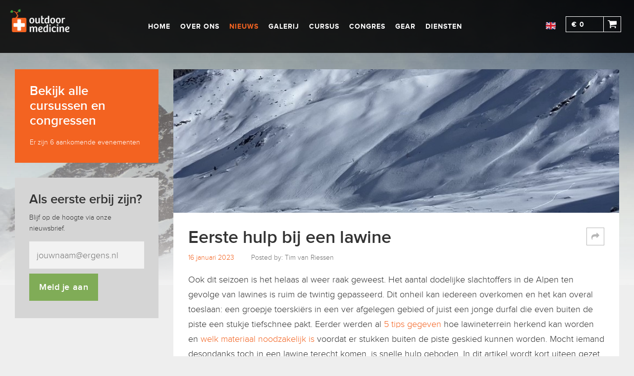

--- FILE ---
content_type: text/html; charset=UTF-8
request_url: https://outdoormedicine.org/eerste-hulp-bij-een-lawine/
body_size: 15501
content:
<!DOCTYPE html>
<html lang="nl-NL" class="no-js">
<head>
<meta charset="UTF-8">
<meta name="viewport" content="width=device-width, user-scalable=no">
<link rel="profile" href="http://gmpg.org/xfn/11">
<link rel="pingback" href="https://outdoormedicine.org/xmlrpc.php">
<link rel="shortcut icon" href="https://outdoormedicine.org/wp-content/themes/outdoormed/assets/img/favicon.png">
<meta name="theme-color" content="#F36321">
<script data-wpfc-render="false">(function(){let events=["mousemove", "wheel", "scroll", "touchstart", "touchmove"];let fired=false;events.forEach(function(event){window.addEventListener(event, function(){if(fired===false){fired=true;setTimeout(function(){
(function(h,o,t,j,a,r){
h.hj=h.hj||function(){(h.hj.q=h.hj.q||[]).push(arguments)};
h._hjSettings={hjid:1468477,hjsv:6};
a=o.getElementsByTagName('head')[0];
r=o.createElement('script');r.async=1;
r.src=t+h._hjSettings.hjid+j+h._hjSettings.hjsv;
a.appendChild(r);
})(window,document,'https://static.hotjar.com/c/hotjar-','.js?sv=');
}, 500);}},{once: true});});})();</script>
<title>Eerste hulp bij een lawine &#8211; Outdoor Medicine</title>
<meta name='robots' content='max-image-preview:large'/>
<style>img:is([sizes="auto" i], [sizes^="auto," i]){contain-intrinsic-size:3000px 1500px}</style>
<link rel="alternate" hreflang="nl" href="https://outdoormedicine.org/eerste-hulp-bij-een-lawine/"/>
<link rel="alternate" hreflang="x-default" href="https://outdoormedicine.org/eerste-hulp-bij-een-lawine/"/>
<link rel='dns-prefetch' href='//cdn.jsdelivr.net'/>
<link rel="alternate" type="application/rss+xml" title="Outdoor Medicine &raquo; feed" href="https://outdoormedicine.org/feed/"/>
<link rel="alternate" type="application/rss+xml" title="Outdoor Medicine &raquo; reacties feed" href="https://outdoormedicine.org/comments/feed/"/>
<link rel="stylesheet" type="text/css" href="//outdoormedicine.org/wp-content/cache/wpfc-minified/20lgjygc/e1p2d.css" media="all"/>
<style id='classic-theme-styles-inline-css'>.wp-block-button__link{color:#fff;background-color:#32373c;border-radius:9999px;box-shadow:none;text-decoration:none;padding:calc(.667em + 2px) calc(1.333em + 2px);font-size:1.125em}.wp-block-file__button{background:#32373c;color:#fff;text-decoration:none}</style>
<link rel="stylesheet" type="text/css" href="//outdoormedicine.org/wp-content/cache/wpfc-minified/794j0deo/e1p2d.css" media="all"/>
<style id='global-styles-inline-css'>:root{--wp--preset--aspect-ratio--square:1;--wp--preset--aspect-ratio--4-3:4/3;--wp--preset--aspect-ratio--3-4:3/4;--wp--preset--aspect-ratio--3-2:3/2;--wp--preset--aspect-ratio--2-3:2/3;--wp--preset--aspect-ratio--16-9:16/9;--wp--preset--aspect-ratio--9-16:9/16;--wp--preset--color--black:#000000;--wp--preset--color--cyan-bluish-gray:#abb8c3;--wp--preset--color--white:#ffffff;--wp--preset--color--pale-pink:#f78da7;--wp--preset--color--vivid-red:#cf2e2e;--wp--preset--color--luminous-vivid-orange:#ff6900;--wp--preset--color--luminous-vivid-amber:#fcb900;--wp--preset--color--light-green-cyan:#7bdcb5;--wp--preset--color--vivid-green-cyan:#00d084;--wp--preset--color--pale-cyan-blue:#8ed1fc;--wp--preset--color--vivid-cyan-blue:#0693e3;--wp--preset--color--vivid-purple:#9b51e0;--wp--preset--gradient--vivid-cyan-blue-to-vivid-purple:linear-gradient(135deg,rgba(6,147,227,1) 0%,rgb(155,81,224) 100%);--wp--preset--gradient--light-green-cyan-to-vivid-green-cyan:linear-gradient(135deg,rgb(122,220,180) 0%,rgb(0,208,130) 100%);--wp--preset--gradient--luminous-vivid-amber-to-luminous-vivid-orange:linear-gradient(135deg,rgba(252,185,0,1) 0%,rgba(255,105,0,1) 100%);--wp--preset--gradient--luminous-vivid-orange-to-vivid-red:linear-gradient(135deg,rgba(255,105,0,1) 0%,rgb(207,46,46) 100%);--wp--preset--gradient--very-light-gray-to-cyan-bluish-gray:linear-gradient(135deg,rgb(238,238,238) 0%,rgb(169,184,195) 100%);--wp--preset--gradient--cool-to-warm-spectrum:linear-gradient(135deg,rgb(74,234,220) 0%,rgb(151,120,209) 20%,rgb(207,42,186) 40%,rgb(238,44,130) 60%,rgb(251,105,98) 80%,rgb(254,248,76) 100%);--wp--preset--gradient--blush-light-purple:linear-gradient(135deg,rgb(255,206,236) 0%,rgb(152,150,240) 100%);--wp--preset--gradient--blush-bordeaux:linear-gradient(135deg,rgb(254,205,165) 0%,rgb(254,45,45) 50%,rgb(107,0,62) 100%);--wp--preset--gradient--luminous-dusk:linear-gradient(135deg,rgb(255,203,112) 0%,rgb(199,81,192) 50%,rgb(65,88,208) 100%);--wp--preset--gradient--pale-ocean:linear-gradient(135deg,rgb(255,245,203) 0%,rgb(182,227,212) 50%,rgb(51,167,181) 100%);--wp--preset--gradient--electric-grass:linear-gradient(135deg,rgb(202,248,128) 0%,rgb(113,206,126) 100%);--wp--preset--gradient--midnight:linear-gradient(135deg,rgb(2,3,129) 0%,rgb(40,116,252) 100%);--wp--preset--font-size--small:13px;--wp--preset--font-size--medium:20px;--wp--preset--font-size--large:36px;--wp--preset--font-size--x-large:42px;--wp--preset--spacing--20:0.44rem;--wp--preset--spacing--30:0.67rem;--wp--preset--spacing--40:1rem;--wp--preset--spacing--50:1.5rem;--wp--preset--spacing--60:2.25rem;--wp--preset--spacing--70:3.38rem;--wp--preset--spacing--80:5.06rem;--wp--preset--shadow--natural:6px 6px 9px rgba(0, 0, 0, 0.2);--wp--preset--shadow--deep:12px 12px 50px rgba(0, 0, 0, 0.4);--wp--preset--shadow--sharp:6px 6px 0px rgba(0, 0, 0, 0.2);--wp--preset--shadow--outlined:6px 6px 0px -3px rgba(255, 255, 255, 1), 6px 6px rgba(0, 0, 0, 1);--wp--preset--shadow--crisp:6px 6px 0px rgba(0, 0, 0, 1);}:where(.is-layout-flex){gap:0.5em;}:where(.is-layout-grid){gap:0.5em;}body .is-layout-flex{display:flex;}.is-layout-flex{flex-wrap:wrap;align-items:center;}.is-layout-flex > :is(*, div){margin:0;}body .is-layout-grid{display:grid;}.is-layout-grid > :is(*, div){margin:0;}:where(.wp-block-columns.is-layout-flex){gap:2em;}:where(.wp-block-columns.is-layout-grid){gap:2em;}:where(.wp-block-post-template.is-layout-flex){gap:1.25em;}:where(.wp-block-post-template.is-layout-grid){gap:1.25em;}.has-black-color{color:var(--wp--preset--color--black) !important;}.has-cyan-bluish-gray-color{color:var(--wp--preset--color--cyan-bluish-gray) !important;}.has-white-color{color:var(--wp--preset--color--white) !important;}.has-pale-pink-color{color:var(--wp--preset--color--pale-pink) !important;}.has-vivid-red-color{color:var(--wp--preset--color--vivid-red) !important;}.has-luminous-vivid-orange-color{color:var(--wp--preset--color--luminous-vivid-orange) !important;}.has-luminous-vivid-amber-color{color:var(--wp--preset--color--luminous-vivid-amber) !important;}.has-light-green-cyan-color{color:var(--wp--preset--color--light-green-cyan) !important;}.has-vivid-green-cyan-color{color:var(--wp--preset--color--vivid-green-cyan) !important;}.has-pale-cyan-blue-color{color:var(--wp--preset--color--pale-cyan-blue) !important;}.has-vivid-cyan-blue-color{color:var(--wp--preset--color--vivid-cyan-blue) !important;}.has-vivid-purple-color{color:var(--wp--preset--color--vivid-purple) !important;}.has-black-background-color{background-color:var(--wp--preset--color--black) !important;}.has-cyan-bluish-gray-background-color{background-color:var(--wp--preset--color--cyan-bluish-gray) !important;}.has-white-background-color{background-color:var(--wp--preset--color--white) !important;}.has-pale-pink-background-color{background-color:var(--wp--preset--color--pale-pink) !important;}.has-vivid-red-background-color{background-color:var(--wp--preset--color--vivid-red) !important;}.has-luminous-vivid-orange-background-color{background-color:var(--wp--preset--color--luminous-vivid-orange) !important;}.has-luminous-vivid-amber-background-color{background-color:var(--wp--preset--color--luminous-vivid-amber) !important;}.has-light-green-cyan-background-color{background-color:var(--wp--preset--color--light-green-cyan) !important;}.has-vivid-green-cyan-background-color{background-color:var(--wp--preset--color--vivid-green-cyan) !important;}.has-pale-cyan-blue-background-color{background-color:var(--wp--preset--color--pale-cyan-blue) !important;}.has-vivid-cyan-blue-background-color{background-color:var(--wp--preset--color--vivid-cyan-blue) !important;}.has-vivid-purple-background-color{background-color:var(--wp--preset--color--vivid-purple) !important;}.has-black-border-color{border-color:var(--wp--preset--color--black) !important;}.has-cyan-bluish-gray-border-color{border-color:var(--wp--preset--color--cyan-bluish-gray) !important;}.has-white-border-color{border-color:var(--wp--preset--color--white) !important;}.has-pale-pink-border-color{border-color:var(--wp--preset--color--pale-pink) !important;}.has-vivid-red-border-color{border-color:var(--wp--preset--color--vivid-red) !important;}.has-luminous-vivid-orange-border-color{border-color:var(--wp--preset--color--luminous-vivid-orange) !important;}.has-luminous-vivid-amber-border-color{border-color:var(--wp--preset--color--luminous-vivid-amber) !important;}.has-light-green-cyan-border-color{border-color:var(--wp--preset--color--light-green-cyan) !important;}.has-vivid-green-cyan-border-color{border-color:var(--wp--preset--color--vivid-green-cyan) !important;}.has-pale-cyan-blue-border-color{border-color:var(--wp--preset--color--pale-cyan-blue) !important;}.has-vivid-cyan-blue-border-color{border-color:var(--wp--preset--color--vivid-cyan-blue) !important;}.has-vivid-purple-border-color{border-color:var(--wp--preset--color--vivid-purple) !important;}.has-vivid-cyan-blue-to-vivid-purple-gradient-background{background:var(--wp--preset--gradient--vivid-cyan-blue-to-vivid-purple) !important;}.has-light-green-cyan-to-vivid-green-cyan-gradient-background{background:var(--wp--preset--gradient--light-green-cyan-to-vivid-green-cyan) !important;}.has-luminous-vivid-amber-to-luminous-vivid-orange-gradient-background{background:var(--wp--preset--gradient--luminous-vivid-amber-to-luminous-vivid-orange) !important;}.has-luminous-vivid-orange-to-vivid-red-gradient-background{background:var(--wp--preset--gradient--luminous-vivid-orange-to-vivid-red) !important;}.has-very-light-gray-to-cyan-bluish-gray-gradient-background{background:var(--wp--preset--gradient--very-light-gray-to-cyan-bluish-gray) !important;}.has-cool-to-warm-spectrum-gradient-background{background:var(--wp--preset--gradient--cool-to-warm-spectrum) !important;}.has-blush-light-purple-gradient-background{background:var(--wp--preset--gradient--blush-light-purple) !important;}.has-blush-bordeaux-gradient-background{background:var(--wp--preset--gradient--blush-bordeaux) !important;}.has-luminous-dusk-gradient-background{background:var(--wp--preset--gradient--luminous-dusk) !important;}.has-pale-ocean-gradient-background{background:var(--wp--preset--gradient--pale-ocean) !important;}.has-electric-grass-gradient-background{background:var(--wp--preset--gradient--electric-grass) !important;}.has-midnight-gradient-background{background:var(--wp--preset--gradient--midnight) !important;}.has-small-font-size{font-size:var(--wp--preset--font-size--small) !important;}.has-medium-font-size{font-size:var(--wp--preset--font-size--medium) !important;}.has-large-font-size{font-size:var(--wp--preset--font-size--large) !important;}.has-x-large-font-size{font-size:var(--wp--preset--font-size--x-large) !important;}:where(.wp-block-post-template.is-layout-flex){gap:1.25em;}:where(.wp-block-post-template.is-layout-grid){gap:1.25em;}:where(.wp-block-columns.is-layout-flex){gap:2em;}:where(.wp-block-columns.is-layout-grid){gap:2em;}:root :where(.wp-block-pullquote){font-size:1.5em;line-height:1.6;}</style>
<link rel="stylesheet" type="text/css" href="//outdoormedicine.org/wp-content/cache/wpfc-minified/llygops4/2okn2.css" media="all"/>
<link rel="https://api.w.org/" href="https://outdoormedicine.org/wp-json/"/><link rel="alternate" title="JSON" type="application/json" href="https://outdoormedicine.org/wp-json/wp/v2/posts/7502"/><link rel="EditURI" type="application/rsd+xml" title="RSD" href="https://outdoormedicine.org/xmlrpc.php?rsd"/>
<meta name="generator" content="WordPress 6.8.2"/>
<link rel="canonical" href="https://outdoormedicine.org/eerste-hulp-bij-een-lawine/"/>
<link rel='shortlink' href='https://outdoormedicine.org/?p=7502'/>
<link rel="alternate" title="oEmbed (JSON)" type="application/json+oembed" href="https://outdoormedicine.org/wp-json/oembed/1.0/embed?url=https%3A%2F%2Foutdoormedicine.org%2Feerste-hulp-bij-een-lawine%2F"/>
<link rel="alternate" title="oEmbed (XML)" type="text/xml+oembed" href="https://outdoormedicine.org/wp-json/oembed/1.0/embed?url=https%3A%2F%2Foutdoormedicine.org%2Feerste-hulp-bij-een-lawine%2F&#038;format=xml"/>
<meta name="generator" content="WPML ver:4.7.6 stt:38,1;"/>
<style id="wp-custom-css">@media(max-width:480px){
.Content-title h1.entry-title{font-size:24px;line-height:26px;}
.Content-body-text{font-size:14px;line-height:22px;}
}</style>
<script data-wpfc-render="false">var Wpfcll={s:[],osl:0,scroll:false,i:function(){Wpfcll.ss();window.addEventListener('load',function(){let observer=new MutationObserver(mutationRecords=>{Wpfcll.osl=Wpfcll.s.length;Wpfcll.ss();if(Wpfcll.s.length > Wpfcll.osl){Wpfcll.ls(false);}});observer.observe(document.getElementsByTagName("html")[0],{childList:true,attributes:true,subtree:true,attributeFilter:["src"],attributeOldValue:false,characterDataOldValue:false});Wpfcll.ls(true);});window.addEventListener('scroll',function(){Wpfcll.scroll=true;Wpfcll.ls(false);});window.addEventListener('resize',function(){Wpfcll.scroll=true;Wpfcll.ls(false);});window.addEventListener('click',function(){Wpfcll.scroll=true;Wpfcll.ls(false);});},c:function(e,pageload){var w=document.documentElement.clientHeight || body.clientHeight;var n=0;if(pageload){n=0;}else{n=(w > 800) ? 800:200;n=Wpfcll.scroll ? 800:n;}var er=e.getBoundingClientRect();var t=0;var p=e.parentNode ? e.parentNode:false;if(typeof p.getBoundingClientRect=="undefined"){var pr=false;}else{var pr=p.getBoundingClientRect();}if(er.x==0 && er.y==0){for(var i=0;i < 10;i++){if(p){if(pr.x==0 && pr.y==0){if(p.parentNode){p=p.parentNode;}if(typeof p.getBoundingClientRect=="undefined"){pr=false;}else{pr=p.getBoundingClientRect();}}else{t=pr.top;break;}}};}else{t=er.top;}if(w - t+n > 0){return true;}return false;},r:function(e,pageload){var s=this;var oc,ot;try{oc=e.getAttribute("data-wpfc-original-src");ot=e.getAttribute("data-wpfc-original-srcset");originalsizes=e.getAttribute("data-wpfc-original-sizes");if(s.c(e,pageload)){if(oc || ot){if(e.tagName=="DIV" || e.tagName=="A" || e.tagName=="SPAN"){e.style.backgroundImage="url("+oc+")";e.removeAttribute("data-wpfc-original-src");e.removeAttribute("data-wpfc-original-srcset");e.removeAttribute("onload");}else{if(oc){e.setAttribute('src',oc);}if(ot){e.setAttribute('srcset',ot);}if(originalsizes){e.setAttribute('sizes',originalsizes);}if(e.getAttribute("alt") && e.getAttribute("alt")=="blank"){e.removeAttribute("alt");}e.removeAttribute("data-wpfc-original-src");e.removeAttribute("data-wpfc-original-srcset");e.removeAttribute("data-wpfc-original-sizes");e.removeAttribute("onload");if(e.tagName=="IFRAME"){var y="https://www.youtube.com/embed/";if(navigator.userAgent.match(/\sEdge?\/\d/i)){e.setAttribute('src',e.getAttribute("src").replace(/.+\/templates\/youtube\.html\#/,y));}e.onload=function(){if(typeof window.jQuery !="undefined"){if(jQuery.fn.fitVids){jQuery(e).parent().fitVids({customSelector:"iframe[src]"});}}var s=e.getAttribute("src").match(/templates\/youtube\.html\#(.+)/);if(s){try{var i=e.contentDocument || e.contentWindow;if(i.location.href=="about:blank"){e.setAttribute('src',y+s[1]);}}catch(err){e.setAttribute('src',y+s[1]);}}}}}}else{if(e.tagName=="NOSCRIPT"){if(typeof window.jQuery !="undefined"){if(jQuery(e).attr("data-type")=="wpfc"){e.removeAttribute("data-type");jQuery(e).after(jQuery(e).text());}}}}}}catch(error){console.log(error);console.log("==>",e);}},ss:function(){var i=Array.prototype.slice.call(document.getElementsByTagName("img"));var f=Array.prototype.slice.call(document.getElementsByTagName("iframe"));var d=Array.prototype.slice.call(document.getElementsByTagName("div"));var a=Array.prototype.slice.call(document.getElementsByTagName("a"));var s=Array.prototype.slice.call(document.getElementsByTagName("span"));var n=Array.prototype.slice.call(document.getElementsByTagName("noscript"));this.s=i.concat(f).concat(d).concat(a).concat(s).concat(n);},ls:function(pageload){var s=this;[].forEach.call(s.s,function(e,index){s.r(e,pageload);});}};document.addEventListener('DOMContentLoaded',function(){wpfci();});function wpfci(){Wpfcll.i();}</script>
</head>
<body class="wp-singular post-template-default single single-post postid-7502 single-format-standard wp-theme-outdoormed">
<div class="AddedToCart">
<div class="AddedToCart-inner"> <h1>Toegevoegd aan je winkelwagen</h1> <a href="/cart" class="om-button orange" style="line-height: 55px;"> Ik ga bestellen </a> <a class="om-button white js-close-add-to-cart" style="line-height: 55px;"> Verder winkelen </a></div></div><style>.AddedToCart{display:none;position:fixed;top:0;left:0;z-index:1000;flex-direction:column;justify-content:center;width:100vw;height:100vh;}
.AddedToCart.active{display:flex;background:rgba(0,0,0,0.4);}
.AddedToCart-inner{background:#fff;margin:0 auto;padding:15px 25px;max-width:92%;}</style>
<div id="page" class="hfeed site">
<div id="sidebar" class="sidebar" hidden>
<header id="masthead" class="site-header" role="banner">
<div class="site-branding"> <p class="site-title"> <a href="https://outdoormedicine.org/" rel="home"> Outdoor Medicine </a> </p></div></header></div><div id="content" class="site-content">
<div id="primary" class="content-area">
<main id="main" class="site-main" role="main">
<div class="site-background"><div></div></div><header class="Header">
<div class="Header-inner max-width">
<a href="https://outdoormedicine.org" style="display:inline-block;">
<img class="Header-logo" src="/wp-content/themes/outdoormed/assets/img/logo/logo-om.png" alt="Logo Outdoor Medicine" width="120" height="77"/>
</a>
<style>.Navigation{width:100%;}
@media(min-width:900px){
.Navigation{width:auto;display:flex;justify-content:center;flex-direction:column;margin-top:-30px;min-height:107px;}
}
.menu-hoofdmenu-container, .menu-main-menu-container{width:100%;}
.Navigation-menu > div > ul{display:none;}
.Navigation-menu{width:100%;}
.Navigation-menu ul, .Navigation-menu li{list-style:none;margin:0;padding:0;}
.Navigation-menu li{position:relative;text-align:center;}
.Header.nav-open .Navigation-menu > div > ul{display:block;border-top:1px solid #f3f2ed;padding-top:30px;}
.sub-menu{display:none;}
@media(min-width:900px){
.Navigation-menu > div > ul{display:flex;justify-content:space-between;border-top:none;padding-top:0;}
.sub-menu{display:block;}
}
.Navigation-menu .menu-item a{padding:15px 0;font-family:'ProximaNova-SemiBold', sans-serif;font-size:24px;font-weight:700;text-transform:uppercase;letter-spacing:1.71px;display:inline-block;color:#fff;text-align:center;min-height:30px;line-height:30px;position:relative;}
.Navigation-menu .menu-item a:hover, .Navigation-menu .menu-item.current-menu-parent > a{
padding-right:14px;padding-left:14px;margin-right:-4px;margin-left:-4px;}
.Navigation-menu .menu-item a:hover, .Navigation-menu .menu-item.current-menu-parent > a, .Navigation-menu .current_page_item > a{color:#f36321 !important;}
.Navigation-menu .menu-item a.is-active, .Navigation-menu .menu-item a[aria-current="page"]{color:#f58e33;}
@media(min-width:900px){
.Navigation-menu .menu-item a{font-family:'ProximaNova-Bold', sans-serif;font-size:14px;font-weight:700;letter-spacing:1px;display:flex;justify-content:center;flex-direction:column;color:#fff;text-transform:uppercase;margin:0 10px;}
}
.Navigation-toggle{position:absolute;padding:10px;top:30px;right:30px;display:flex;justify-content:center;flex-direction:column;}
@media(min-width:900px){
.Navigation-toggle{display:none;}
}
.Navigation-toggle-button{display:block;background:center center no-repeat url('https://outdoormedicine.org/wp-content/themes/outdoormed/assets/img/navigation-toggle.svg');background-size:contain;width:25px;height:25px;}
.Header.nav-open .Navigation-toggle-button{background:center center no-repeat url('https://outdoormedicine.org/wp-content/themes/outdoormed/assets/img/navigation-close.svg');}
@media(min-width:900px){
.Navigation-menu ul ul{background:rgba(0,0,0,0.85);display:none;min-width:180px;padding-bottom:5px;}
.Navigation-menu ul li:hover > ul{display:block;position:absolute;top:45px;left:0;}
.Navigation-menu .menu-item ul a, .Navigation-menu .menu-item ul a:hover{justify-content:flex-start;text-align:left;margin:0 10px;padding:0;}
.Navigation-menu li li a{white-space:nowrap;overflow:hidden;}
}
@media(max-width:899px){
.Navigation-menu ul.is-visible{display:block;padding-bottom:5px;margin-bottom:20px;}
.Navigation-menu ul.is-visible li.menu-item{}
.Navigation-menu ul li li.menu-item a{font-size:16px;padding:10px 0;}
}</style>
<div class="Navigation">
<nav class="Navigation-menu flex">
<div class="menu-hoofdmenu-container"><ul id="menu-hoofdmenu" class="menu"><li id="menu-item-2201" class="menu-item menu-item-type-custom menu-item-object-custom menu-item-home menu-item-2201"><a href="https://outdoormedicine.org/">Home</a></li> <li id="menu-item-1629" class="menu-item menu-item-type-post_type menu-item-object-page menu-item-has-children menu-item-1629"><a href="https://outdoormedicine.org/about-outdoor-medicine/">Over ons</a> <ul class="sub-menu"> <li id="menu-item-8580" class="menu-item menu-item-type-post_type menu-item-object-page menu-item-8580"><a href="https://outdoormedicine.org/about-outdoor-medicine/">Ons verhaal</a></li> <li id="menu-item-1525" class="menu-item menu-item-type-post_type menu-item-object-page menu-item-1525"><a href="https://outdoormedicine.org/contact/">Contact</a></li> <li id="menu-item-8072" class="menu-item menu-item-type-post_type menu-item-object-page menu-item-8072"><a href="https://outdoormedicine.org/1-for-the-planet/">Duurzaamheid</a></li> </ul> </li> <li id="menu-item-1641" class="menu-item menu-item-type-taxonomy menu-item-object-category current-post-ancestor current-menu-parent current-post-parent menu-item-1641"><a href="https://outdoormedicine.org/category/nieuws/">Nieuws</a></li> <li id="menu-item-5123" class="menu-item menu-item-type-post_type menu-item-object-page menu-item-5123"><a href="https://outdoormedicine.org/gallery/">Galerij</a></li> <li id="menu-item-1652" class="menu-item menu-item-type-post_type menu-item-object-page menu-item-1652"><a href="https://outdoormedicine.org/events/">Cursus</a></li> <li id="menu-item-5416" class="menu-item menu-item-type-post_type menu-item-object-page menu-item-5416"><a href="https://outdoormedicine.org/congress-2/">Congres</a></li> <li id="menu-item-7482" class="menu-item menu-item-type-post_type menu-item-object-page menu-item-7482"><a href="https://outdoormedicine.org/gear/">Gear</a></li> <li id="menu-item-6622" class="menu-item menu-item-type-post_type menu-item-object-page menu-item-has-children menu-item-6622"><a href="https://outdoormedicine.org/5997-2/">Diensten</a> <ul class="sub-menu"> <li id="menu-item-6228" class="menu-item menu-item-type-post_type menu-item-object-page menu-item-6228"><a href="https://outdoormedicine.org/medische-begeleiding/">Medische begeleiding</a></li> <li id="menu-item-6229" class="menu-item menu-item-type-post_type menu-item-object-page menu-item-6229"><a href="https://outdoormedicine.org/nascholing-en-lezingen/">Nascholing en lezingen</a></li> </ul> </li> </ul></div></nav>
<div class="Navigation-toggle"> <a href="#" class="Navigation-toggle-button"> </a></div></div><div class="LanguageSelectShoppingCartWrapper">
<nav class="LanguageSelect">
<a href="https://outdoormedicine.org/?lang=en"><img src="/wp-content/themes/outdoormed/assets/img/Header/flag-united-kingdom.png" height="20" alt="en"/></a>      </nav>
<nav class="ShoppingCart js-update-cart">
<a href="/cart/" class="ShoppingCart-amount">
&euro;&nbsp;0
</a>
<a href="/cart/" class="ShoppingCart-button">
</a>
</nav>
<style>.Header .ShoppingCart{position:fixed;cursor:pointer;top:37px;right:80px;margin-top:-30px;margin:0 6px 0 10px;display:flex;justify-content:center;}
.Header.nav-open .ShoppingCart{position:absolute;}
@media(min-width:900px){
.Header .ShoppingCart{position:relative;top:0;right:0;display:flex;margin-top:3px;}
}
.Header .ShoppingCart-amount{min-width:76px;transition:width 1s;display:flex;justify-content:center;flex-direction:column;padding:0 11px;color:#fff;border-top:solid #fff 1px;border-bottom:solid #fff 1px;border-left:solid #fff 1px;}
@media(max-width:979px){
.Header .ShoppingCart-amount{display:none;width:35px;}
}
@media(min-width:980px){
.Header .ShoppingCart-amount{height:32px;}
}
.Header .ShoppingCart-button{color:#fff;cursor:pointer;min-width:35px;font-family:"ProximaNova-SemiBold";font-size:14px;font-weight:700;letter-spacing:1px;height:32px;line-height:30px;text-align:center;border:1px solid #ffffff;background:url(/wp-content/themes/outdoormed/assets/img/icon/shoppingcart.svg) center center no-repeat;background-size:18px;}</style></div></div></header>
<style>.Header{background:rgba(0,0,0,0.85);font-family:'ProximaNova-Bold', sans-serif;font-size:14px;color:#F36321;letter-spacing:1px;padding:30px 20px 0 20px;position:fixed;left:0;top:0;z-index:2;width:100vw;max-width:100vw;min-height:107px;transition:top 0.2s ease-in-out;}
@media(max-width:899px){
.Header.nav-up{transition:top 0.4s ease-in-out;top:-107px;}
.Header.nav-up .ShoppingCart{opacity:0;transition:opacity 0.2s ease-in-out;}
}
.Header .ShoppingCart{transition:opacity 0.2s 0.2s ease-in-out;}
.Header.nav-open{height:100%;overflow-y:auto;-webkit-overflow-scrolling:touch;}
.Header.nav-open .LanguageSelect{display:block !important;margin-top:20px;text-align:center;}
.Header.nav-open .LanguageSelect{margin-bottom:50px;}
.LanguageSelect img{height:20px;}
.Header.nav-open .LanguageSelect img{height:35px;}
@media(min-width:900px){
.Header.nav-open{height:auto;}
}
.Header-inner{display:block;}
@media(min-width:900px){
.Header-inner{display:flex;justify-content:space-between;}
}
.Header-logo{width:120px;margin-top:-12px;padding-bottom:30px;}
@media(min-width:900px){
.Header-logo{padding-bottom:30px;}
}
.Header .LanguageSelect{display:none;justify-content:center;flex-direction:column;color:#fff;margin:0 10px;font-family:AppleColorEmoji;letter-spacing:1.71px;}
@media(min-width:900px){
.Header .LanguageSelect{display:flex;margin-top:-30px;}
}
.LanguageSelectShoppingCartWrapper{display:flex;justify-content:space-around;}</style>
<div class="heading-padding"></div><div class="Tmpl-body max-width flex" id="post-7502">
<div class="Tmpl-widgets">
<style>.SubNav{min-height:216px;background-color:#fff;padding:30px;margin:15px 15px 30px 15px;}
@media(min-width:680px){
.SubNav{width:290px;}
}
.SubNav ul, .SubNav li{margin:0;padding:0;list-style:none;}
.SubNav .menu-item a{display:block;color:#333333;font-family:'ProximaNova-Regular', sans-serif;font-size:18px;font-weight:400;line-height:30px;}
.SubNav .menu-item:hover a, .SubNav .menu-item.current_page_item a, .SubNav .menu-item.current-menu-item a{color:#f36321;}</style>
<nav class="SubNav">
</nav>
<style>.OrangeBlock{width:290px;padding:30px;margin:15px 15px;display:block;background-color:#f36321;}
.OrangeBlock-title{color:#fff;width:230px;color:#ffffff;font-family:"ProximaNova-SemiBold", sans-serif;font-size:26px;font-weight:600;line-height:30px;margin-top:0;font-weight:normal;}
.OrangeBlock-small{margin-bottom:0;width:230px;color:#ffffff;font-family:"ProximaNova-Regular", sans-serif;font-size:14px;font-weight:400;line-height:22px;}</style>
<a href="/events" class="OrangeBlock">
<h1 class="OrangeBlock-title">
Bekijk alle cursussen en congressen  </h1>
<div class="OrangeBlock-small"> Er zijn 6 aankomende evenementen</div></a>
<style>.NewsletterSubscribeBlock{background:#d5d5d5;margin:30px 15px;min-height:140px;padding:30px 29px;}
@media(min-width:680px){
.NewsletterSubscribeBlock{width:290px;}
}
.NewsletterSubscribeBlock-title{width:232px;color:#333333;font-size:26px;line-height:30px;font-weight:600;font-family:"ProximaNova-SemiBold";}
.NewsletterSubscribeBlock-description{color:#333333;font-family:'ProximaNova-Regular', sans-serif;font-size:14px;font-weight:400;line-height:22px;padding:10px 0px;}
.NewsletterSubscribeBlock-input{border:none;width:100%;font-family:'ProximaNova-Regular', sans-serif;font-size:18px;color:#333333;line-height:60px;background:#F2F2F2;padding:5px 15px;margin:5px 0;height:55px;color:#333333;font-family:"ProximaNova-Regular";font-size:18px;font-weight:400;line-height:42px;}
.NewsletterSubscribeBlock-button{border:none;}</style>
<div class="NewsletterSubscribeBlock">
<form action="//outdoormedicine.us9.list-manage.com/subscribe/post?u=fb81aab87f9c530421a7041d1&amp;id=1b23ed7fed" method="post" id="mc-embedded-subscribe-form" name="mc-embedded-subscribe-form" target="_blank" class="NewsletterSubscribe flex flex-wrap">
<div class="NewsletterSubscribeBlock-title"> Als eerste erbij zijn?</div><div class="NewsletterSubscribeBlock-description"> Blijf op de hoogte via onze nieuwsbrief.</div><input type="email" value="" name="EMAIL" class="NewsletterSubscribeBlock-input" id="mce-EMAIL" required placeholder="jouwnaam@ergens.nl" />
<div style="position: absolute; left: -5000px;"><input type="text" name="b_fb81aab87f9c530421a7041d1_b7296c536a" tabindex="-1" value=""></div><button type="submit" class="NewsletterSubscribeBlock-button om-button green" name="subscribe" id="mc-embedded-subscribe">
Meld je aan    </button>
</form></div></div><div style="flex: 1; max-width: 100%;">
<style>.Content{margin:15px 0;background:#fff;min-width:calc(320px - 30px);
}
@media(min-width:680px){
.Content{margin:15px;}
}
.Content-header{height:290px;background:center center no-repeat;background-size:cover;
background-image:url('https://outdoormedicine.org/wp-content/uploads/2022/10/thumbnail_IMG_4475.jpg');}</style>
<div class="Content">
<div class="Content-header"></div><article class="Content-body">
<div class="Content-body-header">
<div class="Content-title">
<h1 class="entry-title"><strong>Eerste hulp bij een lawine</strong></h1>                  <div class="ShareButtons"> <a title="Share this page on Twitter!" href="https://twitter.com/intent/tweet?text=<strong>Eerste hulp bij een lawine</strong>&amp;url=https%3A%2F%2Foutdoormedicine.org%2Feerste-hulp-bij-een-lawine%2F" target="_blank" class="ShareButtons-twitter"> <i class="fa fa-twitter"></i> </a> <a href="https://www.facebook.com/sharer.php?u=https%3A%2F%2Foutdoormedicine.org%2Feerste-hulp-bij-een-lawine%2F" target="_blank" class="ShareButtons-facebook"> <i class="fa fa-facebook"></i> </a> <a href="#"> <i class="fa fa-share"></i> </a></div><style>.ShareButtons{position:absolute;display:block;right:0;top:0;z-index:10000;border:solid #b6b6b6 1px;z-index:0;}
.ShareButtons a{color:#b6b6b6;text-align:center;width:34px;height:34px;line-height:34px;display:none;float:left;font-size:16px;background-size:16px;background-repeat:no-repeat;background-position:center center;}
.ShareButtons a:last-child{display:block;cursor:default;background-image:url('https://outdoormedicine.org/wp-content/themes/outdoormed/assets/img/icon/share-grey.svg');}
.ShareButtons:hover a:last-child{background-image:url('https://outdoormedicine.org/wp-content/themes/outdoormed/assets/img/icon/share.svg');}
.ShareButtons .ShareButtons-twitter{background-image:url('https://outdoormedicine.org/wp-content/themes/outdoormed/assets/img/icon/twitter.svg');}
.ShareButtons .ShareButtons-facebook{background-image:url('https://outdoormedicine.org/wp-content/themes/outdoormed/assets/img/icon/facebook.svg');}
.ShareButtons:hover{border-color:#80ac57;background-color:#80ac57;}
.ShareButtons:hover a{display:inline-block;color:#fff;}
.ShareButtons:hover a:hover{background-color:rgba(0,0,0,0.1);}</style></div><div class="Content-meta NewsBlock-meta"> <span class="NewsBlock-meta-date"> 16 januari 2023 </span> <span class="NewsBlock-meta-author"> Posted by: Tim van Riessen </span></div></div><div class="Content-body-text">
<p>Ook dit seizoen is het helaas al weer raak geweest. Het aantal dodelijke slachtoffers in de Alpen ten gevolge van lawines is ruim de twintig gepasseerd. Dit onheil kan iedereen overkomen en het kan overal toeslaan: een groepje toerskiërs in een ver afgelegen gebied of juist een jonge durfal die even buiten de piste een stukje tiefschnee pakt. Eerder werden al <a href="https://outdoormedicine.org/5-tips-om-lawine-terrein-te-herkennen/" target="_blank" rel="noreferrer noopener">5 tips gegeven </a>hoe lawineterrein herkend&nbsp;kan worden  en <a href="https://outdoormedicine.org/off-piste-alleen-met-het-juiste-materiaal/" target="_blank" rel="noreferrer noopener">welk materiaal noodzakelijk is</a> voordat er stukken buiten de piste geskied kunnen worden. Mocht iemand desondanks toch in een lawine terecht komen, is snelle hulp geboden. In dit artikel wordt kort uiteen gezet wat er dient te gebeuren indien iemand slachtoffer wordt van een lawine. Dit is niet bedoeld als ook maar enige vorm van een cursus; het is juist bedoeld om te laten inzien hoeveel erbij komt kijken en dat het volgen van een cursus zeer aan te bevelen is vóórdat je die eerste tracks zet.</p>
<p><strong>Pathofysiologie</strong></p>
<p>In Europa vallen er per jaar vallen circa 100 doden als gevolg van een lawine.<sup>1</sup> Zoals gezegd is snelle hulp geboden. Tijd om te wachten tot de hulpdiensten er zijn, is er niet. De kans dat iemand na 10min. onder de sneeuw het er nog levend vanaf brengt, neemt met de minuut aanzienlijk af. In 75% van de overlijdensgevallen is de doodsoorzaak namelijk asfyxie. Als iemand binnen 10min. kan worden opgegraven, is de overlevingskans ca. 90%. Na 30min. is deze kans nog maar 30% (zie fig. 1). Slachtoffers die het langer konden overleven, hebben een vrije luchtweg en een (grote) <em>airpocket</em> gehad.<sup>2</sup> En zoals iedere zorgverlener weet: voorkomen is beter dan genezen. Het gebruik van een <em>avalanche airbag</em> <a rel="noreferrer noopener" href="https://pubmed.ncbi.nlm.nih.gov/24909367" data-type="URL" data-id="https://pubmed.ncbi.nlm.nih.gov/24909367" target="_blank">verkleint de kans</a> om volledig begraven te worden. Een <em>avalung </em>zorgt voor afvoer van CO<sub>2</sub>, waardoor er <a rel="noreferrer noopener" href="https://jamanetwork.com/journals/jama/fullarticle/192660" data-type="URL" data-id="https://jamanetwork.com/journals/jama/fullarticle/192660" target="_blank">minder snel hypercapnie </a>optreedt. Beiden worden gebruikt om asfyxie te voorkomen.</p>
<figure class="wp-block-image size-full is-style-default"><img fetchpriority="high" decoding="async" width="509" height="341" src="https://outdoormedicine.org/wp-content/uploads/2023/01/image.png" alt="" class="wp-image-7503" srcset="https://outdoormedicine.org/wp-content/uploads/2023/01/image.png 509w, https://outdoormedicine.org/wp-content/uploads/2023/01/image-300x201.png 300w" sizes="(max-width: 509px) 100vw, 509px"/><figcaption class="wp-element-caption">Figuur 1. Overlevingskansen dalen snel na 10 minuten wanneer iemand volledig begraven is.</figcaption></figure>
<p>Naast asfyxie overlijdt het overige kwart aan het opgelopen traumatisch letsel. Veel voorkomend letsel betreft hersenletsel, schade aan de wervelkolom en fracturen van de lange pijpbeenderen.<sup>2</sup></p>
<p>Een klein deel overlijdt aan de gevolgen van hypothermie, maar dit is alleen mogelijk wanneer de patiënt voldoende kan ademen doordat hij bijvoorbeeld een grote <em>air pocket </em>heeft of met het hoofd boven de sneeuw uitsteekt. Hoewel hypothermie bewezen heeft <a href="https://short-history.com/anna-bagenholm-73c6f5a566e5" data-type="URL" data-id="https://short-history.com/anna-bagenholm-73c6f5a566e5" target="_blank" rel="noreferrer noopener">neuroprotectief te werken</a>, heeft de omgeving waarin een lawineslachtoffer terechtkomt nog enkele extra nadelige factoren. Met een <em>air pocket</em> ventileert men namelijk in een dode ruimte ventilatie. Dit veroorzaakt hypoxie, maar bovenal hypercapnie. Hypothermie in combinatie met hypoxie en hypercapnie (<em>triple H-syndroom</em>) kan leiden tot een slechtere neurologische uitkomst.<sup>3</sup></p>
<p>Hypothermie gaat vooral een rol spelen nadat iemand is uitgegraven. De sneeuw zorgde immers voor een dikke, weliswaar koude, isolatielaag. Het slachtoffer zal nat zijn van de gesmolten sneeuw en wanneer hij wordt blootgesteld aan de koude lucht, zal degene razendsnel afkoelen. Daarbij zal de <em>afterdrop</em> bij dragen aan een snel dalende kerntemperatuur (afgekoeld bloed uit extremiteiten zal door beweging en activatie centraal terecht komen).<sup>4,5</sup></p>
<p><strong>Hoe vindt een reddingsactie plaats</strong></p>
<p>Als lawineslachtoffer ben je volledig aangewezen op hulp van buitenaf. Deze hulp komt vrijwel altijd van de ski-partners waarmee het slachtoffer op pad was; die zijn immers in de buurt. Van deze groep wordt één persoon aangewezen als leider. Met oog voor eigen veiligheid wordt een reddingsplan opgesteld. Idealiter is er 1 persoon die de omgeving blijft screenen voor potentieel gevaar (er kan immers altijd een tweede lawine plaatsvinden). Als de zoekers boven het slachtoffer staan beginnen ze te zoeken vanaf het punt waar ze het slachtoffer voor het laatst hebben gezien. Als de redders onderaan de lawine staan, dient er vanaf het einde van het debris opwaarts gezocht te worden. De zoektocht bestaat de zoektocht uit oppikken signaal, lokaliseren signaal, sonderen en graven. De <em>mountain rescue</em> dient ook snel ingeschakeld te worden, maar laat dit niet de initiële zoektocht in de weg staan!</p>
<p>Voor het oppikken van het signaal zet iedereen de lawinepieper op ‘zoeken’, zodat alleen het slachtoffer nog een signaal ‘uitzendt’. Lawinepiepers hebben een bepaald bereik, wat kan variëren van 10-50meter en soms nog meer. Dit staat aangegeven op de pieper of hier ben je achter gekomen tijdens de dagelijkse pieper-check die off-piste skiërs doen. Zolang er geen signaal wordt ontvangen, zal het lawinedebris gescreend moeten worden zonder hierbij stukken te missen of waarbij er stukken dubbel gescreend worden. In welk patroon je gaat zoeken hangt af van de grootte van het debrisveld en het aantal zoekers. Ben je alleen zul je in een zig-zag patroon lopen, ben je met een grotere groep kan je mogelijk naast elkaar in een rechte lijn lopen (zie fig. 2).</p>
<p></p>
<figure class="wp-block-image size-full is-style-default"><img onload="Wpfcll.r(this,true);" src="https://outdoormedicine.org/wp-content/plugins/wp-fastest-cache-premium/pro/images/blank.gif" decoding="async" width="802" height="374" data-wpfc-original-src="https://outdoormedicine.org/wp-content/uploads/2023/01/image-1.png" alt="blank" class="wp-image-7505" data-wpfc-original-srcset="https://outdoormedicine.org/wp-content/uploads/2023/01/image-1.png 802w, https://outdoormedicine.org/wp-content/uploads/2023/01/image-1-300x140.png 300w, https://outdoormedicine.org/wp-content/uploads/2023/01/image-1-768x358.png 768w" data-wpfc-original-sizes="(max-width: 802px) 100vw, 802px"/><figcaption class="wp-element-caption">Figuur 2. Afhankelijk van de grootte van het debrisveld en het aantal zoekers wordt de juiste strategie bepaald om het signaal op te pikken</figcaption></figure>
<p>Zodra er een signaal wordt ontvangen geeft de pieper de richting en de afstand tot het slachtoffer aan. Als het punt is bereikt waar het signaal het sterkst is, kan met de sonde bepaald worden waar het slachtoffer exact ligt. Om te voorkomen dat er teveel onnodige sonderingen worden gedaan (waarmee tijd verloren gaat), gebeurt dit ook in een bepaald patroon (zie fig. 3). Met de sonde kan ook de diepte tot het slachtoffer worden bepaald. Bij het graven dient er <em>downhill</em> van de sonde te worden gestart met scheppen. Bij een oppervlakkig liggend slachtoffer (&lt;1meter) kan er zo snel mogelijk naar het slachtoffer worden toe gegraven. Wanneer een slachtoffer dieper ligt, zal er rekening gehouden moeten worden met de hoeveelheid sneeuw die weggeschept moet worden. In dat geval richten één of twee scheppers zich op de plek van het slachtoffer, de andere(n) zullen in een treintje de weggeschepte sneeuw verder bergafwaarts scheppen. Hiermee wordt tegelijkertijd een pad gecreëerd van 1-2meter breed waardoor het slachtoffer geëvacueerd kan worden (zie fig. 3). Let wel, scheppen is zwaar. Zorg dus voor voldoende roulatie om de snelheid erin te houden.</p>
<figure class="wp-block-image size-full is-style-default"><img onload="Wpfcll.r(this,true);" src="https://outdoormedicine.org/wp-content/plugins/wp-fastest-cache-premium/pro/images/blank.gif" decoding="async" width="1025" height="812" data-wpfc-original-src="https://outdoormedicine.org/wp-content/uploads/2023/01/image-2.png" alt="blank" class="wp-image-7507" data-wpfc-original-srcset="https://outdoormedicine.org/wp-content/uploads/2023/01/image-2.png 1025w, https://outdoormedicine.org/wp-content/uploads/2023/01/image-2-300x238.png 300w, https://outdoormedicine.org/wp-content/uploads/2023/01/image-2-768x608.png 768w" data-wpfc-original-sizes="(max-width: 1025px) 100vw, 1025px"/><figcaption class="wp-element-caption">Figuur 3. Linksboven: Methode om gestructureerd en efficiënt met de sonde het slachtoffer te lokaliseren.&nbsp;Rechtsboven: Schematische weergave van een opstelling waarbij gestructureerd sneeuw bergafwaarts wordt geschept. Onder: Foto die het belang toont van deze gestructureerde methode, aangezien bij dieper gelegen slachtoffers (&gt;1m.) zeer veel sneeuw weggegraven zal moeten worden.<sup>6,7</sup></figcaption></figure>
<p>Wanneer het slachtoffer wordt bereikt, graaf dan zo snel mogelijk het hoofd uit en zorg voor een vrije ademweg. Indien nodig kunnen de eerste beademingen al gegeven worden en reanimatie kan worden gestart wanneer hoofd en thorax zijn uitgegraven.<br>De opvang van het slachtoffer dient plaats te vinden volgens de bekende ABCDE- of MARCH-methode, met extra aandacht voor een vrije ademweg, traumatisch letsel en hypothermie. Een volledig begraven slachtoffer dient na uitgraving naar het ziekenhuis te worden gebracht voor controles. Hypothermie en/of een <em>afterdrop</em> kan bijvoorbeeld nog steeds problemen geven. In zeldzame gevallen ontwikkelt een patiënt hypoxemie geïnduceerd hartfalen of longoedeem, mogelijk door de pulmonaire negatieve druk die wordt opgebouwd bij een verstopte ademweg. Traumatisch letsel als gevolg van de lawine dient op reguliere medische wijze te worden behandeld.</p>
<p>Door de toenemende interesse in <em>freeriden</em> en toerskiën lopen meer mensen het risico om verzeild te raken in een lawine. Bereid jezelf goed voor, zorg voor het juiste materiaal en volg een gedegen cursus. Wil je dit combineren met een cursus over het verlenen van acute medische zorg in de bergen in winterse omstandigheden? Schrijf je dan in voor onze <a href="https://outdoormedicine.org/events/?event=95" data-type="URL" data-id="https://outdoormedicine.org/events/?event=95" target="_blank" rel="noreferrer noopener">Mountain Medicine Winter editie</a>!</p>
<p>En wil je indruk maken op je toekomstige mede cursisten? Kijk dan nog even <a rel="noreferrer noopener" href="https://www.ortovox.com/uk/safety-academy-lab-snow/" data-type="URL" data-id="https://www.ortovox.com/uk/safety-academy-lab-snow/" target="_blank">hier</a> voor extra diepgang!</p>
<p><strong>Referenties:</strong></p>
<ol class="wp-block-list" type="1">
<li><a href="https://www.avalanches.org/">European Avalanche Warning Services</a></li>
<li>Van Tilburg et al., ‘Wilderness Medical Society Practice Guidelines for Prevention and Management of Avalanche and Nonavalanche Snow Burial Accidents’, Wilderness &nbsp;Medical Society Practice Guidelines, 2017</li>
<li>Woyke S et al., ‘Effects of Carbon Dioxide and Temperature on the Oxygen-Hemoglobin Dissociation Curve of Human Blood: Implications for Avalanche Victims’, Frontiers in Medicine, 2022</li>
<li>AWLS, Advanced Wilderness Life Support, Textbook Edition 9.0 Copyright 2016 by AdventureMed, LLC</li>
<li><a href="https://podcasts.apple.com/gb/podcast/avalanche/id1545837929?i=1000503006759">Podcast: Advanced Wilderness Life Support: Avalanche, University of Utah, 2020</a></li>
<li><a href="https://www.youtube.com/watch?v=0nf9JkbFHGM&amp;ab_channel=BlackDiamondEquipment">Backcountry Beta: Episode 3—Probing and Shoveling</a></li>
<li><a href="https://www.youtube.com/watch?v=_9pd6lbFZ9Q&amp;ab_channel=%C3%96sterreichischerAlpenverein">Notfall Lawine | SicherAmBerg Skitouren</a></li>
</ol>
<p></p>
<div style="clear:both"></div></div><footer class="entry-footer">
</footer>
</article></div></div></div><style>.Footer{padding:0 0px 10px 10px;clear:both;display:block;}
@media(min-width:1000px){
.Footer{padding:100px 0px 45px 10px;min-height:140px;display:flex;}
}
.Footer-va{display:flex;flex-direction:column;justify-content:center;}
.Footer-logo-wrapper{display:flex;text-align:center;margin:25px 0;min-width:205px;padding-right:0;}
@media(min-width:480px){
.Footer-logo-wrapper{padding-right:10px;}
}
.Footer-logo-wrapper > *{display:flex;flex-direction:column;justify-content:center;}
@media(min-width:1000px){
.Footer-logo-wrapper{text-align:left;flex:1;max-width:295px;margin:0;}
}
.Footer-logo{width:76px;margin-right:10px;}
.Footer-socials{flex:1;display:flex;justify-content:center;flex-direction:row;margin:25px 0;}
@media(min-width:1000px){
.Footer-socials{margin:0;flex-direction:column;}
}
.Footer-social{width:38px;display:block;margin:0 8px;height:35px;background:center center no-repeat;background-size:contain;}
.Footer-social.twitter{background-image:url('https://outdoormedicine.org/wp-content/themes/outdoormed/assets/img/twitter.svg');}
.Footer-social.twitter:hover{background-image:url('https://outdoormedicine.org/wp-content/themes/outdoormed/assets/img/twitter-orange.svg');}
.Footer-social.facebook{background-image:url('https://outdoormedicine.org/wp-content/themes/outdoormed/assets/img/fb.svg');}
.Footer-social.facebook:hover{background-image:url('https://outdoormedicine.org/wp-content/themes/outdoormed/assets/img/fb-orange.svg');}
.Footer-social.instagram{background-image:url('https://outdoormedicine.org/wp-content/themes/outdoormed/assets/img/instagram-grey.svg');}
.Footer-social.instagram:hover{background-image:url('https://outdoormedicine.org/wp-content/themes/outdoormed/assets/img/instagram-orange.svg');}
.Footer-social.linkedin{background-image:url('https://outdoormedicine.org/wp-content/themes/outdoormed/assets/img/linkedin-grey.svg');}
.Footer-social.linkedin:hover{background-image:url('https://outdoormedicine.org/wp-content/themes/outdoormed/assets/img/linkedin-orange.svg');}
.Footer-nav{display:flex;justify-content:center;flex-direction:column;text-align:center;}
@media(min-width:1000px){
.Footer-nav{text-align:left;}
}
.Footer-nav ul, .Footer-nav li{list-style:none;margin:0;padding:0;}
.Footer-nav li{display:block;margin:10px 0;}
@media(min-width:480px){
.Footer-nav li::after{content:" ";width:18px;display:inline-block;}
}
.Footer-nav li:last-child::after{content:"";}
.Footer-nav a{color:#333333;text-transform:lowercase;font-family:"ProximaNova-Regular", sans-serif;font-size:16px;font-weight:400;line-height:30px;display:block;}
@media(min-width:480px){
.Footer-nav li{display:inline;margin:0;}
.Footer-nav li a{display:inline;}
}
.Footer-logos{display:flex;text-align:center;padding:0;padding-top:80px;padding-bottom:40px;margin:20px auto;}
@media(min-width:1000px){
.Footer-logos{justify-content:center;padding-bottom:0;margin:0 auto;}
}</style>
<div class="Footer Footer-logos max-width flex" style="justify-content: center;"> <a href="https://www.lcr.nl/" target="_blank"> <img onload="Wpfcll.r(this,true);" src="https://outdoormedicine.org/wp-content/plugins/wp-fastest-cache-premium/pro/images/blank.gif" class="Footer-logo" data-wpfc-original-src="https://outdoormedicine.org/wp-content/themes/outdoormed/assets/img/logo/lcr.gif" alt="LCR logo" width="76" height="76"/> </a> <a href="https://www.crkbo.nl/" target="_blank"> <img onload="Wpfcll.r(this,true);" src="https://outdoormedicine.org/wp-content/plugins/wp-fastest-cache-premium/pro/images/blank.gif" class="Footer-logo" data-wpfc-original-src="https://outdoormedicine.org/wp-content/themes/outdoormed/assets/img/Footer/crkbo-round.png" alt="CRKBO logo" width="76" height="76"/> </a> <a href="https://vzr-garant.nl/" target="_blank" style="border-radius: 100%; width: 76px; background-color: #fff; height: 76px; overflow: hidden; display:flex; flex-direction: column; justify-content: center;"> <img onload="Wpfcll.r(this,true);" src="https://outdoormedicine.org/wp-content/plugins/wp-fastest-cache-premium/pro/images/blank.gif" class="Footer-logo" data-wpfc-original-src="https://outdoormedicine.org/wp-content/themes/outdoormed/assets/img/Footer/VZR-garant_RGB.svg" alt="VZR Garant logo" style="display:block;" width="76" height="76"/> </a> <a href="https://directories.onepercentfortheplanet.org/profile/outdoor-medicine" target="_blank" style="border-radius: 100%; width: 76px; background-color: #fff; height: 76px; overflow: hidden; margin-left: 10px;"> <img onload="Wpfcll.r(this,true);" src="https://outdoormedicine.org/wp-content/plugins/wp-fastest-cache-premium/pro/images/blank.gif" class="Footer-logo" data-wpfc-original-src="https://outdoormedicine.org/wp-content/themes/outdoormed/assets/img/Footer/1-pct-for-the-planet.svg" alt="1% for the planet logo" width="76" height="76"/> </a></div><div class="Footer max-width flex">
<div class="Footer-nav">
<div class="menu-footer-container"><ul id="menu-footer-1" class="menu"><li id="menu-item-6305" class="menu-item menu-item-type-post_type menu-item-object-page menu-item-6305"><a rel="privacy-policy" href="https://outdoormedicine.org/privacy-verklaring/">Privacy verklaring</a></li> <li id="menu-item-6321" class="menu-item menu-item-type-post_type menu-item-object-page menu-item-6321"><a href="https://outdoormedicine.org/algemene-voorwaarden/">Algemene voorwaarden</a></li> <li id="menu-item-6307" class="menu-item menu-item-type-post_type menu-item-object-page menu-item-6307"><a href="https://outdoormedicine.org/contact/">Contact</a></li> <li id="menu-item-7540" class="menu-item menu-item-type-custom menu-item-object-custom menu-item-7540"><a href="https://outdoormedicine.org/wp-login.php?redirect_to=https%3A%2F%2Foutdoormedicine.org%2Finstructors-forms%2F%3Flang%3Den">Login</a></li> </ul></div></div><div class="Footer-va Footer-socials">
<div style="display: flex; justify-content: flex-end;"> <a class="Footer-social instagram" href="https://www.instagram.com/outdoor_medicine_nl/" target="_blank"> </a> <a class="Footer-social linkedin" href="https://www.linkedin.com/company/outdoor-medicine/" target="_blank"> </a> <a class="Footer-social twitter" href="https://twitter.com/outdoormed" target="_blank"> </a> <a class="Footer-social facebook" href="https://www.facebook.com/OutdoorMedicine" target="_blank"> </a></div></div></div><style>.Tmpl-body{flex-wrap:wrap;}
.Tmpl-widgets{display:none;}
.is-gallery-page .Tmpl-widgets, .is-gallery-page .Content-header, .is-gallery-page .Content-body-header{display:none !important;padding-top:45px;}
.is-gallery-page.heading-padding{padding-top:30px;}
.is-gallery-page .Content{background:transparent !important;margin-left:0 !important;margin-right:0 !important;min-width:100% !important;}
.is-gallery-page .Content-body{padding:0 !important;}
@media(min-width:725px){
.Tmpl-widgets{display:block;}
}
@media(min-width:920px){
.Tmpl-body{flex-wrap:nowrap;}
}</style>
</main></div></div><footer hidden>
<p class="site-description">Wildernis en expeditie geneeskunde</p>
</footer></div><script>var _gaq=_gaq||[];
_gaq.push(['_setAccount', 'UA-31794523-1']);
_gaq.push(['_trackPageview']);
(function(){
var ga=document.createElement('script'); ga.type='text/javascript'; ga.async=true;
ga.src=('https:'==document.location.protocol ? 'https://ssl':'http://www') + '.google-analytics.com/ga.js';
var s=document.getElementsByTagName('script')[0]; s.parentNode.insertBefore(ga, s);
})();</script>
<script defer src="https://cdnjs.cloudflare.com/ajax/libs/jquery/3.3.1/jquery.min.js"></script>
<script defer src="https://cdn.jsdelivr.net/jquery.validation/1.16.0/jquery.validate.min.js?ver=6.8.2" id="jquery-validate-js"></script>
<script defer src='//outdoormedicine.org/wp-content/cache/wpfc-minified/lcnzjggf/83o4k.js'></script>
<script>document.addEventListener('DOMContentLoaded',function(){
var initNav=function(){
$('.Navigation-toggle').on('click', toggleNav);
}
var toggleNav=function(e){
e.preventDefault();
e.stopImmediatePropagation();
$('.Header').toggleClass('nav-open');
}
var initSubNav=function(){
if($(window).width() > 480) return;
$('.sub-menu a').on('click', function(e){
e.stopImmediatePropagation();
e.preventDefault();
document.location=$(this).attr('href');
});
$('.menu > .menu-item').on('click', function(e){
if($(this).find('ul').length <=0) return true;
if($(this).closest('.sub-menu').length > 0) return false;
e.preventDefault();
$(this).find('.sub-menu').toggleClass('is-visible');
});
}
var initEventsMenu=function(){
if($(window).width() <=480) return;
$('#menu-item-1652, #menu-item-1461').append($('<ul>', {
'class': 'sub-menu'
}));
$('#menu-item-1652 .sub-menu, #menu-item-1461 .sub-menu').append('<li class="menu-item menu-item-type-custom menu-item-object-custom">\ <a href="https://outdoormedicine.org/events/?category_id=11&lang=nl">\ Dive & Marine Life Support\ </a>\ </li>'
);
$('#menu-item-1652 .sub-menu, #menu-item-1461 .sub-menu').append('<li class="menu-item menu-item-type-custom menu-item-object-custom">\ <a href="https://outdoormedicine.org/events/?category_id=12&lang=nl">\ Expedition Medicine\ </a>\ </li>'
);
$('#menu-item-1652 .sub-menu, #menu-item-1461 .sub-menu').append('<li class="menu-item menu-item-type-custom menu-item-object-custom">\ <a href="https://outdoormedicine.org/events/?category_id=7&lang=nl">\ Mountain Medicine\ </a>\ </li>'
);
$('#menu-item-1652 .sub-menu, #menu-item-1461 .sub-menu').append('<li class="menu-item menu-item-type-custom menu-item-object-custom">\ <a href="https://outdoormedicine.org/events/?category_id=13&lang=nl">\ Student Outdoor Medicine\ </a>\ </li>'
);
$('#menu-item-1652 .sub-menu, #menu-item-1461 .sub-menu').append('<li class="menu-item menu-item-type-custom menu-item-object-custom">\ <a href="https://outdoormedicine.org/events/?category_id=19&lang=nl">\ Tropical Wilderness Medicine\ </a>\ </li>'
);
$('#menu-item-1652 .sub-menu, #menu-item-1461 .sub-menu').append('<li class="menu-item menu-item-type-custom menu-item-object-custom">\ <a href="https://outdoormedicine.org/events/?category_id=8&lang=nl">\ Wilderness First Aid\ </a>\ </li>'
);
$('#menu-item-1652 .sub-menu, #menu-item-1461 .sub-menu').append('<li class="menu-item menu-item-type-custom menu-item-object-custom">\ <a href="https://outdoormedicine.org/events/?category_id=4&lang=nl">\ Wilderness Life Support (WLS:MP)\ </a>\ </li>'
);
$('#menu-item-1652 .sub-menu, #menu-item-1461 .sub-menu').append('<li class="menu-item menu-item-type-custom menu-item-object-custom">\ <a href="https://outdoormedicine.org/events/?category_id=14&lang=nl">\ Wilderness Survival Medicine\ </a>\ </li>'
);
}
$(function(){
initNav();
initEventsMenu();
initSubNav();
});});</script>
<script>document.addEventListener('DOMContentLoaded',function(){
$(function(){
$('.js-update-cart').trigger('click');
$('.js-update-cart > a').on('click', function(){
document.location=$(this).attr('href');
})
});});</script>
<script>document.addEventListener('DOMContentLoaded',function(){
$(function(){
if($('.SubNav').text().length <=20){
$('.SubNav').hide();
}})});</script>
<script type="speculationrules">document.addEventListener('DOMContentLoaded',function(){
{"prefetch":[{"source":"document","where":{"and":[{"href_matches":"\/*"},{"not":{"href_matches":["\/wp-*.php","\/wp-admin\/*","\/wp-content\/uploads\/*","\/wp-content\/*","\/wp-content\/plugins\/*","\/wp-content\/themes\/outdoormed\/*","\/*\\?(.+)"]}},{"not":{"selector_matches":"a[rel~=\"nofollow\"]"}},{"not":{"selector_matches":".no-prefetch, .no-prefetch a"}}]},"eagerness":"conservative"}]}});</script>
<script defer src="https://static.cloudflareinsights.com/beacon.min.js/vcd15cbe7772f49c399c6a5babf22c1241717689176015" integrity="sha512-ZpsOmlRQV6y907TI0dKBHq9Md29nnaEIPlkf84rnaERnq6zvWvPUqr2ft8M1aS28oN72PdrCzSjY4U6VaAw1EQ==" data-cf-beacon='{"version":"2024.11.0","token":"9a5bb7a11eb04c2cb76eed76bac30008","r":1,"server_timing":{"name":{"cfCacheStatus":true,"cfEdge":true,"cfExtPri":true,"cfL4":true,"cfOrigin":true,"cfSpeedBrain":true},"location_startswith":null}}' crossorigin="anonymous"></script>
</body>
</html><!-- WP Fastest Cache file was created in 0.261 seconds, on July 22, 2025 @ 9:36 pm --><!-- via php -->

--- FILE ---
content_type: text/css
request_url: https://outdoormedicine.org/wp-content/cache/wpfc-minified/llygops4/2okn2.css
body_size: 2620
content:
.slick-loading .slick-list{background:#fff url(//outdoormedicine.org/wp-content/plugins/blog-designer-for-post-and-widget/assets/images/ajax-loader.gif) center center no-repeat}.slick-slider{position:relative;display:block;box-sizing:border-box;-webkit-user-select:none;-moz-user-select:none;-ms-user-select:none;user-select:none;-webkit-touch-callout:none;-khtml-user-select:none;-ms-touch-action:pan-y;touch-action:pan-y;-webkit-tap-highlight-color:transparent}.slick-list{position:relative;display:block;overflow:hidden;margin:0;padding:0}.slick-list:focus{outline:0}.slick-list.dragging{cursor:pointer;cursor:hand}.slick-slider .slick-list,.slick-slider .slick-track{-webkit-transform:translate3d(0,0,0);-moz-transform:translate3d(0,0,0);-ms-transform:translate3d(0,0,0);-o-transform:translate3d(0,0,0);transform:translate3d(0,0,0)}.slick-track{position:relative;top:0;left:0;display:block;margin-left:auto;margin-right:auto}.slick-track:after,.slick-track:before{display:table;content:''}.slick-track:after{clear:both}.slick-loading .slick-track{visibility:hidden}.slick-slide{display:none;float:left;height:100%;min-height:1px}[dir=rtl] .slick-slide{float:right}.slick-slide img{display:block}.slick-slide.slick-loading img{display:none}.slick-slide.dragging img{pointer-events:none}.slick-initialized .slick-slide{display:block}.slick-loading .slick-slide{visibility:hidden}.slick-vertical .slick-slide{display:block;height:auto;border:1px solid transparent}.slick-arrow.slick-hidden{display:none}.sp_wpspwpost_static *, .sp_wpspwpost_slider *{outline:none !important;}
.wpspw-column, .wpspw-columns{-webkit-box-sizing:border-box;-moz-box-sizing:border-box;box-sizing:border-box;}
.wpspw-slider-conf{display:none;}
.sp_wpspwpost_slider, .wpspw-has-slider{visibility:hidden;opacity:0;transition:opacity 0.5s linear;}
.slick-initialized{visibility:visible !important;opacity:1 !important;}
.sp_wpspwpost_slider .slick-arrow{text-indent:-99999px;box-shadow:none !important;}
.sp_wpspwpost_slider button.slick-arrow{background-color:transparent!important;width:30px;height:40px;position:absolute;z-index:99;border:0px !important;padding:0 !important;margin:0px !important;border-radius:0px !important;-webkit-transition-duration:0.4s;transition-duration:0.4s;}
.sp_wpspwpost_slider button.slick-next{background:rgba(0,0,0,0.5) url(//outdoormedicine.org/wp-content/plugins/blog-designer-for-post-and-widget/assets/images/arrow-right.png) center center no-repeat !important;background-size:20px 20px !important;outline:none !important}
.sp_wpspwpost_slider button.slick-next:hover, .sp_wpspwpost_slider button.slick-next:focus{background-color:rgba(0,0,0,0.8) !important;}
.sp_wpspwpost_slider button.slick-prev{background:rgba(0,0,0,0.5) url(//outdoormedicine.org/wp-content/plugins/blog-designer-for-post-and-widget/assets/images/arrow-left.png) center center no-repeat !important;background-size:20px 20px !important;outline:none !important}
.sp_wpspwpost_slider button.slick-prev:hover, .sp_wpspwpost_slider button.slick-prev:focus{background-color:rgba(0,0,0,0.8) !important;}
.sp_wpspwpost_slider .slick-dots{padding:0 !important;margin:0 !important;position:absolute;text-align:center;}
.sp_wpspwpost_slider .slick-dots li button{text-indent:-99999px;}
.sp_wpspwpost_slider .slick-dots li{vertical-align:middle;list-style:none !important;display:inline-block !important;margin:0 3px !important;padding:0px !important;}
.sp_wpspwpost_slider .slick-dots li button{background:#fff !important;margin:0px !important;padding:0px !important;border:1px solid #000;border-radius:50% !important;width:13px !important;height:13px !important;}
.sp_wpspwpost_slider .slick-dots li button:focus{outline:none !important}
.sp_wpspwpost_slider .slick-dots li.slick-active button{background:#444 !important;}
.sp_wpspwpost_static .slick-arrow{text-indent:-99999px;box-shadow:none !important;}
.sp_wpspwpost_static button.slick-arrow{background-color:transparent!important;width:30px;height:51px;position:absolute;z-index:99;border:0px !important;padding:0 !important;margin:0px !important;border-radius:0px !important}
.sp_wpspwpost_static button.slick-next, .sp_wpspwpost_static button.slick-next:hover, .sp_wpspwpost_static button.slick-next:focus{background:url(//outdoormedicine.org/wp-content/plugins/blog-designer-for-post-and-widget/assets/images/arrow-right.png) 0 0 no-repeat !important;background-size:30px 51px !important;outline:none !important}
.sp_wpspwpost_static button.slick-prev, .sp_wpspwpost_static button.slick-prev:hover, .sp_wpspwpost_static button.slick-prev:focus{background:url(//outdoormedicine.org/wp-content/plugins/blog-designer-for-post-and-widget/assets/images/arrow-left.png) 0 0 no-repeat !important;background-size:30px 51px !important;outline:none !important}
.sp_wpspwpost_static .slick-dots{padding:0 !important;margin:0 !important;position:absolute;text-align:center;}
.sp_wpspwpost_static .slick-dots li button{text-indent:-99999px;}
.sp_wpspwpost_static .slick-dots li{vertical-align:middle;list-style:none !important;display:inline-block !important;margin:0 3px !important;padding:0px !important;}
.sp_wpspwpost_static .slick-dots li button{background:#fff !important;margin:0px !important;padding:0px !important;border:1px solid #000;border-radius:50% !important;width:13px !important;height:13px !important;}
.sp_wpspwpost_static .slick-dots li button:focus{outline:none !important}
.sp_wpspwpost_static .slick-dots li.slick-active button{background:#444 !important;}
.sp_wpspwpost_static .slick-dots{left:15px !important;right:15px !important;text-align:center;bottom:-5px !important;}
.sp_wpspwpost_static .wpspwpost-list.slick-slide, .sp_wpspwpost_static .wpspwpost-grid.slick-slide{border:0px !important}
.no-thumb-image{padding-top:10px;}
.wpspw-post-categories{padding:4px 0px;display:inline-block;color:#666;font-size:10px;position:relative;z-index:9;}
.wpspw-post-categories a{text-decoration:none !important;font-size:10px;padding:2px 8px;color:#fff !important;line-height:normal;display:inline-block;margin:1px 0;}
.wpspw-post-categories a:nth-child(4n+1){background:#1abc9c;border-color:#1abc9c;}
.wpspw-post-categories a:nth-child(4n+2){background:#3aadff;border-color:#3aadff;}
.wpspw-post-categories a:nth-child(4n+3){background:#9b59b6;border-color:#9b59b6;}
.wpspw-post-categories a:nth-child(4n+4){background:#3498db;border-color:#3498db;}
.wpspw-post-categories a:hover, .wpspw-post-categories a:focus{background:#333 !important;border-color:#333 !important;color:#fff !important;}
.sp_wpspwpost_static h2, .sp_wpspwpost_slider h2{margin:5px 0 !important;line-height:24px !important;padding-top:0px !important;padding-bottom:0px !important;}
.sp_wpspwpost_static h2.wpspw-post-title a, .sp_wpspwpost_slider h2.wpspw-post-title a{font-size:20px !important;line-height:24px !important;}
.wpspw-post-title a{text-decoration:none !important;border-bottom:0px !important;}
.wpspw-post-date{line-height:normal !important;padding:5px 5px 5px 0;display:inline-block;text-transform:uppercase;color:#666;font-size:12px;}
.sp_wpspwpost_static .wpspw-post-grid.first{clear:both !important;}
.wpspw-clearfix:before, .wpspw-clearfix:after{content:"";display:table;}
.wpspw-clearfix::after{clear:both;}
.wpswp-post-tags, .wpswp-post-comments{margin-bottom:10px !important;}
.wpswp-post-tags a , .wpswp-post-comments a{font-style:italic;text-decoration:none;font-size:15px !important;color:#C6C6C6 !important;}
.wpspw-post-content div{padding-bottom:7px;}
.fusion-flex-container.wpspw-fusion-flex{flex-direction:column;}
.wpspw-elementor-tab-wrap{min-width:0;min-height:0;}
.sp_wpspwpost_slider.wpspw-design-1 .wpspw-post-content-position{position:relative}
.sp_wpspwpost_slider.wpspw-design-1 .wpspw-post-content-left{position:absolute !important;left:0;bottom:0px;background:rgba(0, 0, 0, 0.5);z-index:999;color:#fff;}
.sp_wpspwpost_slider.wpspw-design-1 .wpspw-post-content-left a, .sp_wpspwpost_slider.wpspw-design-1 .wpspw-post-content-left p{color:#fff;}
.sp_wpspwpost_slider.wpspw-design-1 .wpspw-post-content-left{padding:10px 20px 35px 20px;}
.sp_wpspwpost_slider.wpspw-design-1 .wpspw-post-image-bg{background:#f1f1f1;height:350px;line-height:0;overflow:hidden;position:relative;width:100%;}
.sp_wpspwpost_slider.wpspw-design-1 .wpspw-post-image-bg img{height:100%;width:100% !important;object-fit:cover;object-position:top center;border-radius:0;}
.sp_wpspwpost_slider.wpspw-design-1 .slick-arrow{bottom:0px !important;border:none !important;}
.sp_wpspwpost_slider.wpspw-design-1 .slick-next{right:0px !important;}
.sp_wpspwpost_slider.wpspw-design-1 .slick-prev{right:31px !important;left:auto !important;}
.sp_wpspwpost_slider.wpspw-design-1 .slick-dots{left:15px !important;bottom:8px !important;}
.sp_wpspwpost_slider.wpspw-design-1 .wpspw-readmorebtn{text-decoration:none !important;color:#fff !important;border:1px solid rgb(255, 255, 255);padding:1px 12px;font-size:12px;display:inline-block;box-sizing:border-box;line-height:normal !important;text-shadow:0px 0px 8px rgb(0, 0, 0);margin:3px 0 8px !important;transition:0.4s ease-in;}
.sp_wpspwpost_slider.wpspw-design-1 .wpspw-readmorebtn:hover{transition:0.4s ease-in;background:#D4D4D4;}
.sp_wpspwpost_slider.wpspw-design-1 .wpspw-post-date{color:#ddd;}
.sp_wpspwpost_slider.wpspw-design-1 .wpswp-post-comments a{text-decoration:underline;}
.sp_wpspwpost_slider.wpspw-design-2 .wpspw-post-content-position{position:relative;width:100%;float:left;}
.sp_wpspwpost_slider.wpspw-design-2 .wpspw-post-details-wrapper{position:absolute;top:auto;bottom:0;width:100%;background:rgba(0,0,0,.5);z-index:9;padding:30px 0;box-sizing:border-box;}
.sp_wpspwpost_slider.wpspw-design-2 .wpspw-post-content-left{color:#fff;}
.sp_wpspwpost_slider.wpspw-design-2 .wpspw-post-content-left a, .sp_wpspwpost_slider.wpspw-design-2 .wpspw-post-content-left p{color:#fff;}
.sp_wpspwpost_slider.wpspw-design-2 .wpspw-post-content-right{color:#fff;border-left:1px solid #fff;}
.sp_wpspwpost_slider.wpspw-design-2 .wpspw-post-image-bg{background:#f1f1f1;height:350px;line-height:0;overflow:hidden;position:relative;width:100%;}
.sp_wpspwpost_slider.wpspw-design-2 .wpspw-post-image-bg img{height:100%;width:100% !important;object-fit:cover;object-position:top center;border-radius:0;}
.sp_wpspwpost_slider.wpspw-design-2 .slick-arrow{bottom:auto !important;border:none !important;top:0;}
.sp_wpspwpost_slider.wpspw-design-2 .slick-next{right:0px !important;}
.sp_wpspwpost_slider.wpspw-design-2 .slick-prev{right:31px !important;left:auto !important;}
.sp_wpspwpost_slider.wpspw-design-2 .slick-dots{left:auto !important;bottom:0px !important;right:15px;}
.sp_wpspwpost_slider.wpspw-design-2 .wpspw-readmorebtn{text-decoration:none !important;color:#fff !important;border:1px solid rgb(255, 255, 255);padding:5px 10px;font-size:12px;display:inline-block;box-sizing:border-box;line-height:normal !important;text-shadow:0px 0px 8px rgb(0, 0, 0);margin:3px 0 8px !important;transition:0.4s ease-in;}
.sp_wpspwpost_slider.wpspw-design-2 .wpspw-readmorebtn:hover{transition:0.4s ease-in;background:#D4D4D4;}
.sp_wpspwpost_slider.wpspw-design-2 .wpspw-post-date{color:#ddd;}
.sp_wpspwpost_slider.wpspw-design-2 .wpswp-post-comments a{text-decoration:underline;}
.wpspw-post-grid{margin-bottom:30px;float:left;width:100%;}
.sp_wpspwpost_static{margin:0 -0.9375em}
.wpspw-pro-sp-static.wpspw-pro-sp-static{margin:0 0px;}
.sp_wpspwpost_static.wpspw-design-1 .wpspw-post-grid-content{background:#fff;border:1px solid #ddd;float:left;width:100%;}
.sp_wpspwpost_static.wpspw-design-1 .wpspw-post-grid-content h2 a{color:#444;text-decoration:none;}
.sp_wpspwpost_static.wpspw-design-1 .wpspw-post-grid-content .wpspw-post-title, .sp_wpspwpost_static.wpspw-design-1 .wpspw-post-grid-content .wpspw-post-date, .sp_wpspwpost_static.wpspw-design-1 .wpspw-post-grid-content .wpspw-post-content{padding:0 15px;float:none;}
.sp_wpspwpost_static.wpspw-design-1 .wpspw-post-image-bg{background:#f1f1f1;height:320px;margin-bottom:10px;line-height:0;overflow:hidden;position:relative;width:100%;}
.sp_wpspwpost_static.wpspw-design-1 .wpspw-post-image-bg img{height:100%;width:100% !important;object-fit:cover;object-position:top center;border-radius:0;}
.sp_wpspwpost_static.wpspw-design-1 .wpspw-post-categories{margin-left:15px;}
.sp_wpspwpost_static.wpspw-design-1 .wpspw-medium-6 .wpspw-post-image-bg{height:260px;}
.sp_wpspwpost_static.wpspw-design-1 .wpspw-medium-4 .wpspw-post-image-bg{height:200px;}
.sp_wpspwpost_static.wpspw-design-1 .wpspw-medium-3 .wpspw-post-image-bg{height:180px;}
.sp_wpspwpost_static.wpspw-design-1 .wpspw-readmorebtn{text-decoration:none !important;margin-bottom:5px;color:#888 !important;border:1px solid #888;padding:3px 12px;font-size:12px;display:inline-block;box-sizing:border-box;line-height:normal !important;margin:3px 0 10px !important;transition:0.4s ease-in;}
.sp_wpspwpost_static.wpspw-design-1 .wpspw-readmorebtn:hover{transition:0.4s ease-in;background:#D4D4D4;color:#000 !important;}
.sp_wpspwpost_static.wpspw-design-1 .wpswp-post-tags a{color:#878787 !important;}
.sp_wpspwpost_static.wpspw-design-1 .wpswp-post-comments a{color:#878787 !important;text-decoration:underline;}
.sp_wpspwpost_static.wpspw-design-1 .wpswp-post-tags, .sp_wpspwpost_static.wpspw-design-1 .wpswp-post-comments{padding:0 15px;}
.sp_wpspwpost_static.wpspw-design-2 .wpspw-post-grid-content{background:#fff;float:left;width:100%;}
.sp_wpspwpost_static.wpspw-design-2 .wpspw-post-image-bg{background:#f1f1f1;height:320px;line-height:0;overflow:hidden;position:relative;width:100%;}
.sp_wpspwpost_static.wpspw-design-2 .wpspw-post-image-bg img{height:100%;width:100% !important;object-fit:cover;object-position:top center;border-radius:0;}
.sp_wpspwpost_static.wpspw-design-2 .wpspw-medium-6 .wpspw-post-image-bg{height:260px;}
.sp_wpspwpost_static.wpspw-design-2 .wpspw-medium-4 .wpspw-post-image-bg{height:200px;}
.sp_wpspwpost_static.wpspw-design-2 .wpspw-medium-3 .wpspw-post-image-bg{height:180px;}
.sp_wpspwpost_static.wpspw-design-2 .wpspw-post-image-bg .wpspw-post-date{position:absolute;bottom:0;top:auto;left:0;background:rgba(0, 0, 0, 0.4);width:100%;float:left;padding:10px;color:#fff;transform:translateY(100%);transition:all .3s ease;}
.sp_wpspwpost_static.wpspw-design-2 .wpspw-post-grid-content:hover .wpspw-post-image-bg .wpspw-post-date{transform:translateY(0);}
.sp_wpspwpost_static.wpspw-design-2 .wpspw-post-details-wrapper{width:100%;float:left;background:#fefefe;padding:10px 0px;box-sizing:border-box;}
.sp_wpspwpost_static.wpspw-design-2 .wpspw-post-title a{color:#555;}
.sp_wpspwpost_static.wpspw-design-2 .wpspw-readmorebtn{text-decoration:none;font-size:12px;padding:5px 10px;color:#555;border:1px solid #555;display:inline-block;margin:10px 0;transition:all .3s ease;box-sizing:border-box;}
.sp_wpspwpost_static.wpspw-design-2 .wpspw-readmorebtn:hover{color:#fff !important;background:#555;}
.sp_wpspwpost_static.wpspw-grid-1 .wpspw-post-image-bg{height:auto;}
.sp_wpspwpost_static.wpspw-design-w3 .wpspw-post-list{margin-bottom:15px;padding-bottom:15px;border-bottom:1px solid #ddd;text-align:left;}
.sp_wpspwpost_static.wpspw-design-w3 .wpspw-post-image-bg{background:#f1f1f1;height:90px;line-height:0;overflow:hidden;position:relative;width:100%;}
.sp_wpspwpost_static.wpspw-design-w3 .wpspw-post-image-bg img{height:100%;width:100% !important;object-fit:cover;object-position:top center;border-radius:0;}
.sp_wpspwpost_static.wpspw-design-w3 .wpspw-post-list-content, .sp_wpspwpost_static.wpspw-design-w3 .wpspw-post-list{width:100%;float:left;}
.sp_wpspwpost_static.wpspw-design-w3 .wpspw-post-list-content .wpspw-post-title a{color:#444;text-decoration:none;}
.sp_wpspwpost_static.wpspw-design-w3 .wpspw-post-categories{margin-top:0;padding:0;margin-bottom:3px;}
.sp_wpspwpost_static.wpspw-design-w3 .wpspw-columns{padding:0px 10px 0 0;}
.sp_wpspwpost_static.wpspw-design-w3 .wpspw-post-list:hover .wpspw-post-title a{text-decoration:underline;}
.sp_wpspwpost_static.wpspw-design-w3 .wpspw-post-left-img{width:33%;float:left;padding-right:10px;box-sizing:border-box;}
.sp_wpspwpost_static.wpspw-design-w3 .wpspw-post-right-content{width:67%;float:left;box-sizing:border-box;}
.wpspw_pagination{clear:both;width:100%;padding:0px 15px 10px 15px;box-sizing:border-box;text-align:center;}
.wpspw_pagination .button-blog-p, .wpspw-prev-next .next{float:right;text-align:right;}
.wpspw_pagination .button-blog-n, .wpspw-prev-next .prev{float:left;text-align:left;}
.wpspw_pagination .current{border-radius:0;color:#333 !important;background:transparent;padding:7px 10px;display:inline-block;text-align:center;line-height:normal;box-shadow:none;text-shadow:none;font-size:14px;text-transform:uppercase;border:1px solid #333;text-decoration:none !important;}
.wpspw_pagination a, .wpspw_pagination a{color:#fff !important;background:#333;padding:7px 10px;display:inline-block;text-align:center;line-height:normal;box-shadow:none;text-shadow:none;font-size:14px;text-transform:uppercase;border:1px solid #333;text-decoration:none !important;}
.wpspw_pagination a:hover, .wpspw_pagination a:focus, .wpspw_pagination a:hover, .wpspw_pagination a:focus{color:#333 !important;background:transparent;}
.wpspw-column, .wpspw-columns{padding-left:0.9375em;padding-right:0.9375em;width:100%;float:left;position:relative;}
@media only screen {
.wpspw-column, .wpspw-columns{position:relative;padding-left:0.9375em;padding-right:0.9375em;float:left;}
}
@media only screen and (min-width: 40.0625em) {  
.wpspw-column, .wpspw-columns {position: relative;padding-left: 0.9375em;padding-right: 0.9375em;float: left; }
.wpspw-medium-1 {width: 8.33333%;}
.wpspw-medium-2 {width: 16.66667%;}
.wpspw-medium-3 {width: 25%;}
.wpspw-medium-4 {width: 33.33333%;}
.wpspw-medium-5 {width: 41.66667%;}
.wpspw-medium-6 {width: 50%;}
.wpspw-medium-7 {width: 58.33333%;}
.wpspw-medium-8 {width: 66.66667%;}
.wpspw-medium-9 {width: 75%;}
.wpspw-medium-10 {width: 83.33333%;}
.wpspw-medium-11 {width: 91.66667%;}
.wpspw-medium-12 {width: 100%;}
}

--- FILE ---
content_type: image/svg+xml
request_url: https://outdoormedicine.org/wp-content/themes/outdoormed/assets/img/linkedin-grey.svg
body_size: 337
content:
<?xml version="1.0" ?><!DOCTYPE svg  PUBLIC '-//W3C//DTD SVG 1.1//EN'  'http://www.w3.org/Graphics/SVG/1.1/DTD/svg11.dtd'><svg height="100%" style="fill-rule:evenodd;clip-rule:evenodd;stroke-linejoin:round;stroke-miterlimit:2;" version="1.1" viewBox="0 0 512 512" width="100%" xml:space="preserve" xmlns="http://www.w3.org/2000/svg" xmlns:serif="http://www.serif.com/" xmlns:xlink="http://www.w3.org/1999/xlink"><g id="g5891"><path d="M512,64c0,-35.323 -28.677,-64 -64,-64l-384,0c-35.323,0 -64,28.677 -64,64l0,384c0,35.323 28.677,64 64,64l384,0c35.323,0 64,-28.677 64,-64l0,-384Z" id="background" style="fill:#707070;"/><g id="shapes"><rect height="257.962" id="rect11" style="fill:#fff;" width="85.76" x="61.053" y="178.667"/><path d="M104.512,54.28c-29.341,0 -48.512,19.29 -48.512,44.573c0,24.752 18.588,44.574 47.377,44.574l0.554,0c29.903,0 48.516,-19.822 48.516,-44.574c-0.555,-25.283 -18.611,-44.573 -47.935,-44.573Z" id="path13-0" style="fill:#fff;fill-rule:nonzero;"/><path d="M357.278,172.601c-45.49,0 -65.866,25.017 -77.276,42.589l0,-36.523l-85.738,0c1.137,24.197 0,257.961 0,257.961l85.737,0l0,-144.064c0,-7.711 0.554,-15.42 2.827,-20.931c6.188,-15.4 20.305,-31.352 43.993,-31.352c31.012,0 43.436,23.664 43.436,58.327l0,138.02l85.741,0l0,-147.93c0,-79.237 -42.305,-116.097 -98.72,-116.097Z" id="path15" style="fill:#fff;fill-rule:nonzero;"/></g></g></svg>

--- FILE ---
content_type: application/javascript
request_url: https://outdoormedicine.org/wp-content/cache/wpfc-minified/lcnzjggf/83o4k.js
body_size: 2372
content:
$(function(){
$('.rbs-gallery-image-button').on('click', function(e){
$('body').addClass('is-in-gallery-category');
var albumTitle=$(this).find('span').text();
$('.gallery-album-title').text(albumTitle);
});
$('.back-to-albums').on('click', function(e){
$('body').removeClass('is-in-gallery-category');
});
});
$(function(){
var didScroll;
var lastScrollTop=0;
var delta=5;
var navbarHeight=$('header').outerHeight();
$(window).scroll(function(event){
didScroll=true;
});
setInterval(function(){
if(didScroll){
hasScrolled();
didScroll=false;
}}, 250);
function hasScrolled(){
var st=$(window).scrollTop();
if(Math.abs(lastScrollTop - st) <=delta){
return;
}
if(st > lastScrollTop&&st > navbarHeight){
$('header').removeClass('nav-down').addClass('nav-up');
}else{
$('header').removeClass('nav-up').addClass('nav-down');
}
lastScrollTop=st;
}})
$(function(){
var urlParams=new URLSearchParams(location.search);
var album=urlParams.get('album');
if(album!=null){
$('.rbs-gallery-image-button[data-filter=".category'+album+'"]').trigger('click');
}
$('.rbs-gallery-image-button[data-filter]').on('click', function(){
var category_id=$(this).data('filter').replace('.category', '');
history.pushState({category_id: category_id}, "Album "+category_id, "?album="+category_id);
});
$('.back-to-albums').on('click', function(){
history.pushState({category_id: null}, "Album overview", "?");
});
$('.rbs-img-image[data-mfp-src]').each(function(){
if($(this).data('mfp-src').indexOf('vimeo.com/') > -1
|| $(this).data('mfp-src').indexOf('youtube.com') > -1
){
$(this).addClass('is-video');
}})
});
var apiUrl=(document.location.host=='localhost' ? '/outdoormed':'') + '/wp-json/outdoormed/v1';
var getUserId=function(){
var userId=localStorage.getItem('userId');
if(userId)
return userId;
var newUserId=Math.floor(Date.now());
localStorage.setItem('userId', newUserId);
}
var showCartUpdate=function(){
$('.AddedToCart').addClass('active');
}
var addToCart=async function(type, productId){
var userId=getUserId();
var response=await fetch(apiUrl+'/'+type+'/addToCart/'+userId+'/'+productId, {method: 'POST'});
await response.json();
showCartUpdate();
}
var getCart=async function(type){
var userId=getUserId();
var response=await fetch(apiUrl+'/'+type+'/getCart/'+userId, {method: 'GET'});
var json=await response.json();
return json;
}
var updateCart=async function(type, productId, amount){
if(!productId) return;
if(amount==undefined||amount < 0) return;
var userId=getUserId();
var response=await fetch(apiUrl+'/'+type+'/updateCart/'+userId+'/'+productId+'/'+amount, {method: 'POST'});
var json=await response.json();
return json;
}
var updateCartIndicator=function(cart){
var totalPrice=0;
for (var i=0; i < cart.length; i++){
totalPrice +=parseFloat(cart[i].price);
}
if(isNaN(totalPrice)) totalPrice=0;
$('.ShoppingCart-amount').text('€ '+Math.ceil(totalPrice))
}
$(function(){
$('.js-add-to-cart').on('click', async function(e){
e.preventDefault();
await addToCart($(this).data('type'), $(this).data('id'));
var cart_events=await getCart('event');
var cart_products=await getCart('product');
cart=[]
for(var i in cart_events) cart.push(cart_events[i]);
for(var i in cart_products) cart.push(cart_products[i]);
updateCartIndicator(cart);
});
$('.js-update-cart').on('click', async function(e){
e.preventDefault();
var cart_events=await getCart('event');
var cart_products=await getCart('product');
cart=[]
for(var i in cart_events) cart.push(cart_events[i]);
for(var i in cart_products) cart.push(cart_products[i]);
updateCartIndicator(cart);
});
$('.js-close-add-to-cart').on('click', function(e){
e.preventDefault();
$('.AddedToCart').removeClass('active');
});
});
var apiUrl=(document.location.host=='localhost' ? '/outdoormed':'') + '/wp-json/outdoormed/v1';
const debug=false;
$(function(){
var apiUrl=(document.location.host=='localhost' ? '/outdoormed':'') + '/wp-json/outdoormed/v1';
var submitForm=async function(form){
$('div.info-message').show().find('span').text('Submitting form..')
var formData=$(form).serializeArray()
.reduce(function(obj, item){
obj[item.name]=item.value;
return obj;
}, {});
var promise;
$('div.info-message').show().find('span').text('Saving your booking..')
promise=await saveBookingToDatabase(formData);
var bookingId=promise.booking_id;
if(debug)
console.log('checkout.js | Booking ID is ', bookingId);
$('div.info-message').show().find('span').text('Creating payment page..');
promise=await fetch(apiUrl+'/preparePayment/'+bookingId);
$('div.info-message').show().find('span').text('Created payment..');
var molliePayment=await promise.json();
$('div.info-message').show().find('span').html('Redirecting to payment: <a href="'+molliePayment.response._links.checkout.href+'">'+
molliePayment.response._links.checkout.href + '</a>'
);
document.location=molliePayment.response._links.checkout.href;
}
var saveBookingToDatabase=async function(data){
var userId=getUserId();
if(! userId){
alert('We cannot find your cart. If you think this is a mistake, please contact info@outdoormedicine.org')
console.error('userId not found')
return;
}
var bookingResponse=await fetch(apiUrl+'/saveBooking/'+userId, {
method: 'POST',
headers: {
'Accept': 'application/json',
'Content-Type': 'application/json'
},
body: JSON.stringify(data)
});
$('div.info-message').show().find('span').text('Booking saved - Going to payment page..')
return await bookingResponse.json();
}
$("#js-checkout-form").validate({
debug: false,
rules: {
gender: "required",
name: "required",
family_name: "required",
family_name: "required",
date_of_birth: "required",
profession: "required",
employer: "required",
email_address: {
required: true,
email: true
},
phone_number: "required",
street_name: "required",
street_number: "required",
zip_code: "required",
place: "required",
q1: "required",
q2: "required",
emergency_contact_info: "required"
},
invalidHandler: function(event, validator){
var errors=validator.numberOfInvalids();
if(errors){
var message=errors==1
? 'You missed 1 field. It has been highlighted'
: 'You missed ' + errors + ' fields. These have been highlighted.';
$("div.error span").html(message);
$("div.error").show();
}else{
$("div.error").hide();
}},
submitHandler: function(form){
submitForm(form);
}});
});
$(function(){
var apiUrl=(document.location.host=='localhost' ? '/outdoormed':'') + '/wp-json/outdoormed/v1/product';
var submitForm=async function(form){
var formData=$(form).serializeArray()
.reduce(function(obj, item){
obj[item.name]=item.value;
return obj;
}, {});
var promise;
promise=await saveBookingToDatabase(formData);
var bookingId=promise.order_id;
console.log('checkout-products.js | Booking ID is ', bookingId);
promise=await fetch(apiUrl+'/preparePayment/'+bookingId);
var molliePayment=await promise.json();
document.location=molliePayment.response._links.checkout.href;
}
var saveBookingToDatabase=async function(data){
var userId=getUserId();
if(! userId){
alert('We cannot find your cart. If you think this is a mistake, please contact info@outdoormedicine.org')
console.error('userId not found')
return;
}
var bookingResponse=await fetch(apiUrl+'/saveBooking/'+userId, {
method: 'POST',
headers: {
'Accept': 'application/json',
'Content-Type': 'application/json'
},
body: JSON.stringify(data)
});
return await bookingResponse.json();
}
$("#js-checkout-product-form").validate({
debug: false,
rules: {
gender: "required",
first_name: "required",
last_name: "required",
street: "required",
number: "required",
zip_code: "required",
city: "required",
email_address: {
required: true,
email: true
},
phone_number: "required"
},
invalidHandler: function(event, validator){
var errors=validator.numberOfInvalids();
if(errors){
var message=errors==1
? 'You missed 1 field. It has been highlighted'
: 'You missed ' + errors + ' fields. They have been highlighted';
$("div.error span").html(message);
$("div.error").show();
}else{
$("div.error").hide();
}},
submitHandler: function(form){
submitForm(form);
}});
});
(function (module){
if(typeof define==='function'&&define.amd){
define(['jquery'], module);
}else{
module(jQuery);
}})(function(jQuery, undefined){
var add=jQuery.event.add,
remove=jQuery.event.remove,
trigger=function(node, type, data){
jQuery.event.trigger(type, data, node);
},
settings={
threshold: 0.4,
sensitivity: 6
};
function moveend(e){
var w, h, event;
w=e.target.offsetWidth;
h=e.target.offsetHeight;
event={
distX: e.distX,
distY: e.distY,
velocityX: e.velocityX,
velocityY: e.velocityY,
finger: e.finger
};
if(e.distX > e.distY){
if(e.distX > -e.distY){
if(e.distX/w > settings.threshold||e.velocityX * e.distX/w * settings.sensitivity > 1){
event.type='swiperight';
trigger(e.currentTarget, event);
}}else{
if(-e.distY/h > settings.threshold||e.velocityY * e.distY/w * settings.sensitivity > 1){
event.type='swipeup';
trigger(e.currentTarget, event);
}}
}else{
if(e.distX > -e.distY){
if(e.distY/h > settings.threshold||e.velocityY * e.distY/w * settings.sensitivity > 1){
event.type='swipedown';
trigger(e.currentTarget, event);
}}else{
if(-e.distX/w > settings.threshold||e.velocityX * e.distX/w * settings.sensitivity > 1){
event.type='swipeleft';
trigger(e.currentTarget, event);
}}
}}
function getData(node){
var data=jQuery.data(node, 'event_swipe');
if(!data){
data={ count: 0 };
jQuery.data(node, 'event_swipe', data);
}
return data;
}
jQuery.event.special.swipe =
jQuery.event.special.swipeleft =
jQuery.event.special.swiperight =
jQuery.event.special.swipeup =
jQuery.event.special.swipedown={
setup: function(data, namespaces, eventHandle){
var data=getData(this);
if(data.count++ > 0){ return; }
add(this, 'moveend', moveend);
return true;
},
teardown: function(){
var data=getData(this);
if(--data.count > 0){ return; }
remove(this, 'moveend', moveend);
return true;
},
settings: settings
};});

--- FILE ---
content_type: image/svg+xml
request_url: https://outdoormedicine.org/wp-content/themes/outdoormed/assets/img/twitter.svg
body_size: 121
content:
<svg xmlns="http://www.w3.org/2000/svg" xmlns:xlink="http://www.w3.org/1999/xlink" width="38" height="31" viewBox="0 0 38 31"><defs><path id="o337a" d="M286.1 2693.73l.02 1.01a22.3 22.3 0 0 1-3.7 12.3 23.65 23.65 0 0 1-4.45 5.1 19.77 19.77 0 0 1-6.22 3.54 22.67 22.67 0 0 1-7.79 1.32c-4.36 0-8.34-1.17-11.96-3.51.56.06 1.19.1 1.88.1a15.2 15.2 0 0 0 9.67-3.35 7.57 7.57 0 0 1-4.53-1.56 7.64 7.64 0 0 1-2.75-3.86 8.01 8.01 0 0 0 3.52-.15 7.66 7.66 0 0 1-4.47-2.7 7.58 7.58 0 0 1-1.78-4.98v-.1a7.7 7.7 0 0 0 3.52 1 7.8 7.8 0 0 1-3.47-6.51c0-1.42.35-2.74 1.06-3.95a22.1 22.1 0 0 0 16.06 8.18 8.7 8.7 0 0 1-.2-1.79c0-2.16.77-4 2.29-5.53a7.49 7.49 0 0 1 5.5-2.29 7.5 7.5 0 0 1 5.7 2.47c1.75-.34 3.4-.97 4.94-1.89a7.59 7.59 0 0 1-3.42 4.31c1.49-.16 2.99-.56 4.48-1.2a16.36 16.36 0 0 1-3.9 4.04z"/></defs><g><g transform="translate(-252 -2686)"><use fill="#707070" xlink:href="#o337a"/></g></g></svg>